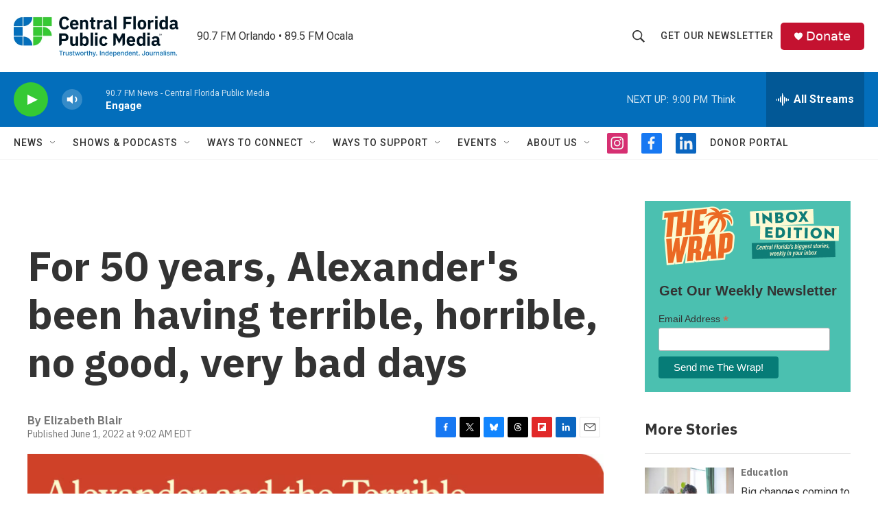

--- FILE ---
content_type: text/html; charset=utf-8
request_url: https://www.google.com/recaptcha/api2/aframe
body_size: 182
content:
<!DOCTYPE HTML><html><head><meta http-equiv="content-type" content="text/html; charset=UTF-8"></head><body><script nonce="re138KnoTK-iqHS3yNRRTg">/** Anti-fraud and anti-abuse applications only. See google.com/recaptcha */ try{var clients={'sodar':'https://pagead2.googlesyndication.com/pagead/sodar?'};window.addEventListener("message",function(a){try{if(a.source===window.parent){var b=JSON.parse(a.data);var c=clients[b['id']];if(c){var d=document.createElement('img');d.src=c+b['params']+'&rc='+(localStorage.getItem("rc::a")?sessionStorage.getItem("rc::b"):"");window.document.body.appendChild(d);sessionStorage.setItem("rc::e",parseInt(sessionStorage.getItem("rc::e")||0)+1);localStorage.setItem("rc::h",'1769736908961');}}}catch(b){}});window.parent.postMessage("_grecaptcha_ready", "*");}catch(b){}</script></body></html>